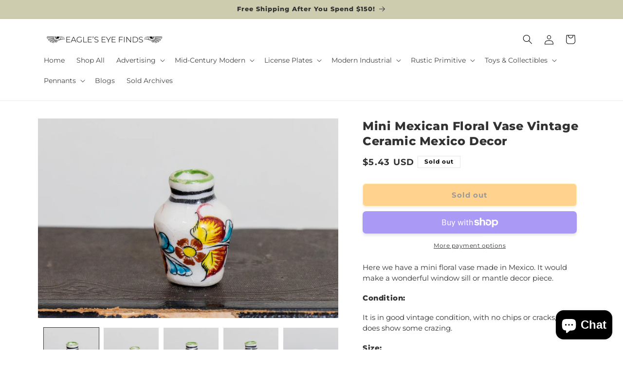

--- FILE ---
content_type: text/css
request_url: https://www.eagleseyefinds.com/cdn/shop/t/8/assets/section-main-product.css?v=168648135018905080671746015180
body_size: 3625
content:
.product{margin:0}.product.grid{gap:0}.product--no-media{max-width:57rem;margin:0 auto}.product__media-wrapper{padding-left:0}@media screen and (min-width: 750px){.product__column-sticky{display:block;position:sticky;top:3rem;z-index:2}.product--thumbnail .thumbnail-list{padding-right:var(--media-shadow-horizontal-offset)}.product__info-wrapper{padding:0 0 0 5rem}.product__info-wrapper--extra-padding{padding:0 0 0 8rem}.product--right .product__info-wrapper{padding:0 5rem 0 0}.product--right .product__info-wrapper--extra-padding{padding:0 8rem 0 0}.product--right .product__media-list{margin-bottom:2rem}.product__media-container .slider-buttons{display:none}.product--right .product__media-wrapper{order:2}}@media screen and (min-width: 990px){.product--large:not(.product--no-media) .product__media-wrapper{max-width:65%;width:calc(65% - var(--grid-desktop-horizontal-spacing) / 2)}.product--large:not(.product--no-media) .product__info-wrapper{padding:0 0 0 4rem;max-width:35%;width:calc(35% - var(--grid-desktop-horizontal-spacing) / 2)}.product--large:not(.product--no-media).product--right .product__info-wrapper{padding:0 4rem 0 0}.product--medium:not(.product--no-media) .product__media-wrapper,.product--small:not(.product--no-media) .product__info-wrapper{max-width:55%;width:calc(55% - var(--grid-desktop-horizontal-spacing) / 2)}.product--medium:not(.product--no-media) .product__info-wrapper,.product--small:not(.product--no-media) .product__media-wrapper{max-width:45%;width:calc(45% - var(--grid-desktop-horizontal-spacing) / 2)}}.shopify-payment-button__button{font-family:inherit;min-height:4.6rem}.shopify-payment-button__button [role=button].focused{outline:.2rem solid rgba(var(--color-foreground),.5)!important;outline-offset:.3rem;box-shadow:0 0 0 .1rem rgba(var(--color-button),var(--alpha-button-border)),0 0 0 .3rem rgb(var(--color-background)),0 0 .5rem .4rem rgba(var(--color-foreground),.3)!important}.shopify-payment-button__button [role=button]:focus:not(:focus-visible){outline:0;box-shadow:none!important}.shopify-payment-button__button [role=button]:focus-visible{outline:.2rem solid rgba(var(--color-foreground),.5)!important;box-shadow:0 0 0 .1rem rgba(var(--color-button),var(--alpha-button-border)),0 0 0 .3rem rgb(var(--color-background)),0 0 .5rem .4rem rgba(var(--color-foreground),.3)!important}.shopify-payment-button__button--unbranded{background-color:rgba(var(--color-button),var(--alpha-button-background));color:rgb(var(--color-button-text));font-size:1.4rem;line-height:calc(1 + .2 / var(--font-body-scale));letter-spacing:.07rem}.shopify-payment-button__button--unbranded::selection{background-color:rgba(var(--color-button-text),.3)}.shopify-payment-button__button--unbranded:hover,.shopify-payment-button__button--unbranded:hover:not([disabled]){background-color:rgba(var(--color-button),var(--alpha-button-background))}.shopify-payment-button__more-options{margin:1.6rem 0 1rem;font-size:1.2rem;line-height:calc(1 + .5 / var(--font-body-scale));letter-spacing:.05rem;text-decoration:underline;text-underline-offset:.3rem}.shopify-payment-button__button+.shopify-payment-button__button--hidden{display:none}.product-form{display:block}.product-form__error-message-wrapper:not([hidden]){display:flex;align-items:flex-start;font-size:1.3rem;line-height:1.4;letter-spacing:.04rem;margin-bottom:1.5rem}.product-form__error-message-wrapper svg{flex-shrink:0;width:1.5rem;height:1.5rem;margin-right:.7rem;margin-top:.25rem}.product-form__input{flex:0 0 100%;padding:0;margin:0 0 1.2rem;max-width:44rem;min-width:fit-content;border:none}.product-form__input .form__label{padding-left:0}.product-form__input .select{max-width:100%}.product-form__submit{margin-bottom:1rem}.product-form__submit[aria-disabled=true]+.shopify-payment-button .shopify-payment-button__button[disabled],.product-form__submit[disabled]+.shopify-payment-button .shopify-payment-button__button[disabled]{cursor:not-allowed;opacity:.5}@media screen and (forced-colors: active){.product-form__submit[aria-disabled=true]{color:Window}}.shopify-payment-button__more-options{color:rgb(var(--color-foreground))}.shopify-payment-button__button{font-size:1.5rem;letter-spacing:.1rem}.product__info-container>*+*{margin:1.5rem 0}.product__info-container iframe{max-width:100%}.product__info-container .product-form,.product__info-container .product__description,.product__info-container .icon-with-text{margin:2.5rem 0}.product__text{margin-bottom:0}a.product__text{display:block;text-decoration:none;color:rgba(var(--color-foreground),.75)}.product__text.caption-with-letter-spacing{text-transform:uppercase}.product__title{word-break:break-word;margin-bottom:1.5rem}.product__title>*{margin:0}.product__title>a{display:none}.product__title+.product__text.caption-with-letter-spacing{margin-top:-1.5rem}.product__text.caption-with-letter-spacing+.product__title{margin-top:0}.product__accordion .accordion__content{padding:0 1rem}.product .price .badge,.product .price__container{margin-bottom:.5rem}.product .price dl{margin-top:.5rem;margin-bottom:.5rem}.product .price--sold-out .price__badge-sale{display:none}@media screen and (min-width: 750px){.product__info-container{max-width:60rem}.product__info-container .price--on-sale .price-item--regular{font-size:1.6rem}.product__info-container>*:first-child{margin-top:0}}.product__description-title{font-weight:600}.product--no-media .product__title,.product--no-media .product__text,.product--no-media .product__tax,.product--no-media .product__sku,.product--no-media shopify-payment-terms{text-align:center}.product--no-media .product__media-wrapper,.product--no-media .product__info-wrapper{padding:0}.product__tax{margin-top:-1.4rem}.product--no-media .share-button{max-width:100%}.product--no-media .product-form__quantity,.product--no-media .share-button,.product--no-media .product__view-details,.product--no-media .product__pickup-availabilities,.product--no-media .product-form{display:flex;align-items:center;justify-content:center;text-align:center}.product--no-media .product-form{flex-direction:column}.product--no-media .product-form>.form{max-width:30rem;width:100%}.product--no-media .product-form__quantity{flex-direction:column;max-width:100%}.product-form__quantity .form__label{margin-bottom:.6rem}.price-per-item__label.form__label{margin-bottom:0rem}.product-form__quantity-top .form__label{margin-bottom:1.2rem}.product-form__buttons{max-width:44rem}.product--no-media .product__info-container>modal-opener{display:block;text-align:center}.product--no-media .product-popup-modal__button{padding-right:0}.product--no-media .price{text-align:center}.product__media-list video{border-radius:calc(var(--media-radius) - var(--media-border-width))}@media screen and (max-width: 749px){.product__media-list{margin-left:-2.5rem;margin-bottom:3rem;width:calc(100% + 4rem)}.product__media-wrapper slider-component:not(.thumbnail-slider--no-slide){margin-left:-1.5rem;margin-right:-1.5rem}.slider.product__media-list::-webkit-scrollbar{height:.2rem;width:.2rem}.product__media-list::-webkit-scrollbar-thumb{background-color:rgb(var(--color-foreground))}.product__media-list::-webkit-scrollbar-track{background-color:rgba(var(--color-foreground),.2)}.product__media-list .product__media-item{width:calc(100% - 3rem - var(--grid-mobile-horizontal-spacing))}.product--mobile-columns .product__media-item{width:calc(50% - 1.5rem - var(--grid-mobile-horizontal-spacing))}}@media screen and (min-width: 750px){.product--thumbnail .product__media-list,.product--thumbnail_slider .product__media-list{padding-bottom:calc(var(--media-shadow-vertical-offset) * var(--media-shadow-visible))}.product__media-list{padding-right:calc(var(--media-shadow-horizontal-offset) * var(--media-shadow-visible))}.product--thumbnail .product__media-item:not(.is-active),.product--thumbnail_slider .product__media-item:not(.is-active){display:none}.product-media-modal__content>.product__media-item--variant.product__media-item--variant{display:none}.product-media-modal__content>.product__media-item--variant:first-child{display:block}}@media screen and (min-width: 750px) and (max-width: 989px){.product__media-list .product__media-item:first-child{padding-left:0}.product--thumbnail_slider .product__media-list{margin-left:0}.product__media-list .product__media-item{width:100%}}.product__media-icon .icon{width:1.2rem;height:1.4rem}.product__media-icon,.thumbnail__badge{background-color:rgb(var(--color-background));border-radius:50%;border:.1rem solid rgba(var(--color-foreground),.1);color:rgb(var(--color-foreground));display:flex;align-items:center;justify-content:center;height:3rem;width:3rem;position:absolute;left:1.2rem;top:1.2rem;z-index:1;transition:color var(--duration-short) ease,opacity var(--duration-short) ease}.product__media-video .product__media-icon{opacity:1}.product__modal-opener--image .product__media-toggle:hover{cursor:zoom-in}.product__modal-opener:hover .product__media-icon{border:.1rem solid rgba(var(--color-foreground),.1)}@media screen and (min-width: 750px){.grid__item.product__media-item--full{width:100%}.product--columns .product__media-item:not(.product__media-item--single):not(:only-child){max-width:calc(50% - var(--grid-desktop-horizontal-spacing) / 2)}.product--large.product--columns .product__media-item--full .deferred-media__poster-button{height:5rem;width:5rem}.product--medium.product--columns .product__media-item--full .deferred-media__poster-button{height:4.2rem;width:4.2rem}.product--medium.product--columns .product__media-item--full .deferred-media__poster-button .icon{width:1.8rem;height:1.8rem}.product--small.product--columns .product__media-item--full .deferred-media__poster-button{height:3.6rem;width:3.6rem}.product--small.product--columns .product__media-item--full .deferred-media__poster-button .icon{width:1.6rem;height:1.6rem}}@media screen and (min-width: 990px){.product--stacked .product__media-item{max-width:calc(50% - var(--grid-desktop-horizontal-spacing) / 2)}.product:not(.product--columns) .product__media-list .product__media-item:first-child,.product:not(.product--columns) .product__media-list .product__media-item--full{width:100%;max-width:100%}.product__modal-opener .product__media-icon{opacity:0}.product__modal-opener:hover .product__media-icon,.product__modal-opener:focus .product__media-icon{opacity:1}}.product__media-item>*{display:block;position:relative}.product__media-toggle{display:flex;border:none;background-color:transparent;color:currentColor;padding:0}.product__media-toggle:after{content:"";cursor:pointer;display:block;margin:0;padding:0;position:absolute;top:calc(var(--border-width) * -1);right:calc(var(--border-width) * -1);bottom:calc(var(--border-width) * -1);left:calc(var(--border-width) * -1);z-index:2}.product__media-toggle:focus-visible{outline:0;box-shadow:none}@media (forced-colors: active){.product__media-toggle:focus-visible,.product__media-toggle:focus-visible:after{outline:transparent solid 1px;outline-offset:2px}}.product__media-toggle.focused{outline:0;box-shadow:none}.product__media-toggle:focus-visible:after{box-shadow:0 0 0 .3rem rgb(var(--color-background)),0 0 0 .5rem rgba(var(--color-foreground),.5);border-radius:var(--media-radius)}.product__media-toggle.focused:after{box-shadow:0 0 0 .3rem rgb(var(--color-background)),0 0 0 .5rem rgba(var(--color-foreground),.5);border-radius:var(--media-radius)}.product-media-modal{background-color:rgb(var(--color-background));height:100%;position:fixed;top:0;left:0;width:100%;visibility:hidden;opacity:0;z-index:-1}.product-media-modal[open]{visibility:visible;opacity:1;z-index:101}.product-media-modal__dialog{display:flex;align-items:center;height:100vh}.product-media-modal__content{max-height:100vh;width:100%;overflow:auto}.product-media-modal__content>*:not(.active),.product__media-list .deferred-media{display:none}@media screen and (min-width: 750px){.product-media-modal__content{padding-bottom:2rem}.product-media-modal__content>*:not(.active){display:block}.product__modal-opener:not(.product__modal-opener--image){display:none}.product__media-list .deferred-media{display:block}}@media screen and (max-width: 749px){.product--thumbnail .is-active .product__modal-opener:not(.product__modal-opener--image),.product--thumbnail_slider .is-active .product__modal-opener:not(.product__modal-opener--image){display:none}.product--thumbnail .is-active .deferred-media,.product--thumbnail_slider .is-active .deferred-media{display:block;width:100%}}.product-media-modal__content>*{display:block;height:auto;margin:auto}.product-media-modal__content .media{background:none}.product-media-modal__model{width:100%}.product-media-modal__toggle{background-color:rgb(var(--color-background));border:.1rem solid rgba(var(--color-foreground),.1);border-radius:50%;color:rgba(var(--color-foreground),.55);display:flex;align-items:center;justify-content:center;cursor:pointer;right:2rem;padding:1.2rem;position:fixed;z-index:2;top:2rem;width:4rem}.product-media-modal__content .deferred-media{width:100%}@media screen and (min-width: 750px){.product-media-modal__content{padding:2rem 11rem}.product-media-modal__content>*{width:100%}.product-media-modal__content>*+*{margin-top:2rem}.product-media-modal__toggle{right:5rem;top:2.2rem}}@media screen and (min-width: 990px){.product-media-modal__content{padding:2rem 11rem}.product-media-modal__content>*+*{margin-top:1.5rem}.product-media-modal__content{padding-bottom:1.5rem}.product-media-modal__toggle{right:5rem}}.product-media-modal__toggle:hover{color:rgba(var(--color-foreground),.75)}.product-media-modal__toggle .icon{height:auto;margin:0;width:2.2rem}.product-popup-modal{box-sizing:border-box;opacity:0;position:fixed;visibility:hidden;z-index:-1;margin:0 auto;top:0;left:0;overflow:auto;width:100%;background:rgba(var(--color-foreground),.2);height:100%}.product-popup-modal[open]{opacity:1;visibility:visible;z-index:101}.product-popup-modal__content{border-radius:var(--popup-corner-radius);background-color:rgb(var(--color-background));overflow:auto;height:80%;margin:0 auto;left:50%;transform:translate(-50%);margin-top:5rem;width:92%;position:absolute;top:0;padding:0 1.5rem 0 3rem;border-color:rgba(var(--color-foreground),var(--popup-border-opacity));border-style:solid;border-width:var(--popup-border-width);box-shadow:var(--popup-shadow-horizontal-offset) var(--popup-shadow-vertical-offset) var(--popup-shadow-blur-radius) rgba(var(--color-shadow),var(--popup-shadow-opacity))}.product-popup-modal__content.focused{box-shadow:0 0 0 .3rem rgb(var(--color-background)),0 0 .5rem .4rem rgba(var(--color-foreground),.3),var(--popup-shadow-horizontal-offset) var(--popup-shadow-vertical-offset) var(--popup-shadow-blur-radius) rgba(var(--color-shadow),var(--popup-shadow-opacity))}.product-popup-modal__content:focus-visible{box-shadow:0 0 0 .3rem rgb(var(--color-background)),0 0 .5rem .4rem rgba(var(--color-foreground),.3),var(--popup-shadow-horizontal-offset) var(--popup-shadow-vertical-offset) var(--popup-shadow-blur-radius) rgba(var(--color-shadow),var(--popup-shadow-opacity))}@media screen and (min-width: 750px){.product-popup-modal__content{padding-right:1.5rem;margin-top:10rem;width:70%;padding:0 3rem}.product-media-modal__dialog .global-media-settings--no-shadow{overflow:visible!important}}.product-popup-modal__content img{max-width:100%}@media screen and (max-width: 749px){.product-popup-modal__content table{display:block;max-width:fit-content;overflow-x:auto;white-space:nowrap;margin:0}.product-media-modal__dialog .global-media-settings,.product-media-modal__dialog .global-media-settings video,.product-media-modal__dialog .global-media-settings model-viewer,.product-media-modal__dialog .global-media-settings iframe,.product-media-modal__dialog .global-media-settings img{border:none;border-radius:0}}.product-popup-modal__opener{display:inline-block}.product-popup-modal__button{font-size:1.6rem;padding-right:1.3rem;padding-left:0;min-height:4.4rem;text-underline-offset:.3rem;text-decoration-thickness:.1rem;transition:text-decoration-thickness var(--duration-short) ease}.product-popup-modal__button:hover{text-decoration-thickness:.2rem}.product-popup-modal__content-info{padding-right:4.4rem}.product-popup-modal__content-info>*{height:auto;margin:0 auto;max-width:100%;width:100%}@media screen and (max-width: 749px){.product-popup-modal__content-info>*{max-height:100%}}.product-popup-modal__toggle{background-color:rgb(var(--color-background));border:.1rem solid rgba(var(--color-foreground),.1);border-radius:50%;color:rgba(var(--color-foreground),.55);display:flex;align-items:center;justify-content:center;cursor:pointer;position:sticky;padding:1.2rem;z-index:2;top:1.5rem;width:4rem;margin:0 0 0 auto}.product-popup-modal__toggle:hover{color:rgba(var(--color-foreground),.75)}.product-popup-modal__toggle .icon{height:auto;margin:0;width:2.2rem}.product__media-list .media>*{overflow:hidden}.thumbnail-list{flex-wrap:wrap;grid-gap:1rem}.slider--mobile.thumbnail-list:after{content:none}@media screen and (min-width: 750px){.product--stacked .thumbnail-list{display:none}.thumbnail-list{display:grid;grid-template-columns:repeat(4,1fr)}}.thumbnail-list_item--variant:not(:first-child){display:none}@media screen and (min-width: 990px){.thumbnail-list{grid-template-columns:repeat(4,1fr)}.product--medium .thumbnail-list{grid-template-columns:repeat(5,1fr)}.product--large .thumbnail-list{grid-template-columns:repeat(6,1fr)}}@media screen and (max-width: 749px){.product__media-item{display:flex;align-items:center}.product__modal-opener{width:100%}.thumbnail-slider{display:flex;align-items:center}.thumbnail-slider .thumbnail-list.slider{display:flex;padding:.5rem;flex:1;scroll-padding-left:.5rem}.thumbnail-list__item.slider__slide{width:calc(33% - .6rem)}}@media screen and (min-width: 750px){.product--thumbnail_slider .thumbnail-slider{display:flex;align-items:center}.thumbnail-slider .thumbnail-list.slider--tablet-up{display:flex;padding:.5rem;flex:1;scroll-padding-left:.5rem}.product__media-wrapper .slider-mobile-gutter .slider-button{display:none}.thumbnail-list.slider--tablet-up .thumbnail-list__item.slider__slide{width:calc(25% - .8rem)}.product--thumbnail_slider .slider-mobile-gutter .slider-button{display:flex}}@media screen and (min-width: 900px){.product--small .thumbnail-list.slider--tablet-up .thumbnail-list__item.slider__slide{width:calc(25% - .8rem)}.thumbnail-list.slider--tablet-up .thumbnail-list__item.slider__slide{width:calc(20% - .8rem)}}.thumbnail{position:absolute;top:0;left:0;display:block;height:100%;width:100%;padding:0;color:rgb(var(--color-foreground));cursor:pointer;background-color:transparent}.thumbnail:hover{opacity:.7}.thumbnail.global-media-settings img{border-radius:0}.thumbnail[aria-current]{box-shadow:0 0 0 .1rem rgb(var(--color-foreground));border-color:rgb(var(--color-foreground))}.image-magnify-full-size{cursor:zoom-out;z-index:1;margin:0;border-radius:calc(var(--media-radius) - var(--media-border-width))}.image-magnify-hover{cursor:zoom-in}.product__modal-opener--image .product__media-zoom-none,.product__media-icon--none{display:none}.product__modal-opener>.loading__spinner{top:50%;left:50%;transform:translate(-50%,-50%);position:absolute;display:flex;align-items:center;height:48px;width:48px}.product__modal-opener .path{stroke:rgb(var(--color-button));opacity:.75}@media (hover: hover){.product__media-zoom-hover,.product__media-icon--hover{display:none}}@media screen and (max-width: 749px){.product__media-zoom-hover,.product__media-icon--hover{display:flex}}.js .product__media{overflow:hidden!important}.thumbnail[aria-current]:focus-visible{box-shadow:0 0 0 .3rem rgb(var(--color-background)),0 0 0 .5rem rgba(var(--color-foreground),.5)}.thumbnail[aria-current]:focus,.thumbnail.focused{outline:0;box-shadow:0 0 0 .3rem rgb(var(--color-background)),0 0 0 .5rem rgba(var(--color-foreground),.5)}@media (forced-colors: active){.thumbnail[aria-current]:focus,.thumbnail.focused{outline:transparent solid 1px}}.thumbnail[aria-current]:focus:not(:focus-visible){outline:0;box-shadow:0 0 0 .1rem rgb(var(--color-foreground))}.thumbnail img{object-fit:cover;width:100%;height:100%;pointer-events:none}.thumbnail__badge .icon{width:1rem;height:1rem}.thumbnail__badge .icon-3d-model{width:1.2rem;height:1.2rem}.thumbnail__badge{color:rgb(var(--color-foreground),.6);height:2rem;width:2rem;left:auto;right:calc(.4rem + var(--media-border-width));top:calc(.4rem + var(--media-border-width))}@media screen and (min-width: 750px){.product:not(.product--small) .thumbnail__badge{height:3rem;width:3rem}.product:not(.product--small) .thumbnail__badge .icon{width:1.2rem;height:1.2rem}.product:not(.product--small) .thumbnail__badge .icon-3d-model{width:1.4rem;height:1.4rem}}.thumbnail-list__item{position:relative}.thumbnail-list__item:before{content:"";display:block;padding-bottom:100%}.product:not(.featured-product) .product__view-details{display:none}.product__view-details{display:block;text-decoration:none}.product__view-details:hover{text-decoration:underline;text-underline-offset:.3rem}.product__view-details .icon{width:1.2rem;margin-left:1.2rem;flex-shrink:0}.product__inventory{display:flex;align-items:center;gap:.5rem}.product--no-media .product__inventory{justify-content:center}.product__inventory.visibility-hidden:empty{display:block}.product__inventory.visibility-hidden:empty:after{content:"#"}.icon-with-text{--icon-size: calc(var(--font-heading-scale) * 3rem);--icon-spacing: calc(var(--font-heading-scale) * 1rem)}.icon-with-text--horizontal{display:flex;justify-content:center;column-gap:3rem;flex-direction:row}.icon-with-text--vertical{--icon-size: calc(var(--font-heading-scale) * 2rem)}.icon-with-text .icon{fill:rgb(var(--color-foreground));height:var(--icon-size);width:var(--icon-size)}.icon-with-text--horizontal .icon,.icon-with-text--horizontal img{margin-bottom:var(--icon-spacing)}.icon-with-text--vertical .icon{min-height:var(--icon-size);min-width:var(--icon-size);margin-right:var(--icon-spacing)}.icon-with-text img{height:var(--icon-size);width:var(--icon-size);object-fit:contain}.icon-with-text--vertical img{margin-right:var(--icon-spacing)}.icon-with-text--horizontal .h4{padding-top:calc(var(--icon-size) + var(--icon-spacing));text-align:center}.icon-with-text--horizontal svg+.h4,.icon-with-text--horizontal img+.h4,.icon-with-text--horizontal.icon-with-text--text-only .h4{padding-top:0}.icon-with-text__item{display:flex;align-items:center}.icon-with-text--horizontal .icon-with-text__item{flex-direction:column;width:33%}.icon-with-text--vertical .icon-with-text__item{margin-bottom:var(--icon-size)}.product__sku.visibility-hidden:after{content:"#"}.product-media-container{--aspect-ratio: var(--preview-ratio);--ratio-percent: calc(1 / var(--aspect-ratio) * 100%);position:relative;width:100%;max-width:calc(100% - calc(var(--media-border-width) * 2))}.product-media-container.constrain-height{--viewport-offset: 400px;--constrained-min-height: 300px;--constrained-height: max(var(--constrained-min-height), calc(100vh - var(--viewport-offset)));margin-right:auto;margin-left:auto}.product-media-container.constrain-height.media-fit-contain{--contained-width: calc(var(--constrained-height) * var(--aspect-ratio));width:min(var(--contained-width),100%)}.product-media-container .media{padding-top:var(--ratio-percent)}.product-media-container.constrain-height .media{padding-top:min(var(--constrained-height),var(--ratio-percent))}@media screen and (max-width: 749px){.product-media-container.media-fit-cover{display:flex;align-self:stretch}.product-media-container.media-fit-cover .media{position:initial}}@media screen and (min-width: 750px){.product-media-container{max-width:100%}.product-media-container:not(.media-type-image){--aspect-ratio: var(--ratio)}.product-media-container.constrain-height{--viewport-offset: 170px;--constrained-min-height: 500px}.product-media-container.media-fit-cover,.product-media-container.media-fit-cover .product__modal-opener,.product-media-container.media-fit-cover .media{height:100%}.product-media-container.media-fit-cover .deferred-media__poster img{object-fit:cover;width:100%}}.product-media-container .product__modal-opener{display:block;position:relative}@media screen and (min-width: 750px){.product-media-container .product__modal-opener:not(.product__modal-opener--image){display:none}}.recipient-form{--recipient-checkbox-margin-top: .64rem;display:block;position:relative;max-width:44rem;margin-bottom:2.5rem}.recipient-form-field-label{margin:.6rem 0}.recipient-form-field-label--space-between{display:flex;justify-content:space-between}.recipient-checkbox{flex-grow:1;font-size:1.6rem;display:flex;word-break:break-word;align-items:flex-start;max-width:inherit;position:relative;cursor:pointer}.recipient-form>input[type=checkbox]{position:absolute;width:1.6rem;height:1.6rem;margin:var(--recipient-checkbox-margin-top) 0;top:0;left:0;z-index:-1;appearance:none;-webkit-appearance:none}.recipient-fields__field{margin:0 0 2rem}.recipient-fields .field__label{white-space:nowrap;text-overflow:ellipsis;max-width:calc(100% - 3.5rem);overflow:hidden}.recipient-checkbox>svg{margin-top:var(--recipient-checkbox-margin-top);margin-right:1.2rem;flex-shrink:0}.recipient-form .icon-checkmark{visibility:hidden;position:absolute;left:.28rem;z-index:5;top:.4rem}.recipient-form>input[type=checkbox]:checked+label .icon-checkmark{visibility:visible}.js .recipient-fields{display:none}.recipient-fields hr{margin:1.6rem auto}.recipient-form>input[type=checkbox]:checked~.recipient-fields{display:block;animation:animateMenuOpen var(--duration-default) ease}.recipient-form>input[type=checkbox]:not(:checked,:disabled)~.recipient-fields,.recipient-email-label{display:none}.js .recipient-email-label.required{display:inline}.recipient-form ul{line-height:calc(1 + .6 / var(--font-body-scale));padding-left:4.4rem;text-align:left}.recipient-form ul a{display:inline}.recipient-form .error-message:first-letter{text-transform:capitalize}@media screen and (forced-colors: active){.recipient-fields>hr{border-top:.1rem solid rgb(var(--color-background))}.recipient-checkbox>svg{background-color:inherit;border:.1rem solid rgb(var(--color-background))}.recipient-form>input[type=checkbox]:checked+label .icon-checkmark{border:none}}
/*# sourceMappingURL=/cdn/shop/t/8/assets/section-main-product.css.map?v=168648135018905080671746015180 */


--- FILE ---
content_type: text/javascript
request_url: https://www.eagleseyefinds.com/cdn/shop/t/8/assets/product-info.js?v=82019710773320928891746017165
body_size: 668
content:
/** Shopify CDN: Minification failed

Line 19:4 Transforming class syntax to the configured target environment ("es5") is not supported yet
Line 20:17 Transforming object literal extensions to the configured target environment ("es5") is not supported yet
Line 30:23 Transforming object literal extensions to the configured target environment ("es5") is not supported yet
Line 39:10 Transforming const to the configured target environment ("es5") is not supported yet
Line 46:26 Transforming object literal extensions to the configured target environment ("es5") is not supported yet
Line 58:26 Transforming object literal extensions to the configured target environment ("es5") is not supported yet
Line 59:8 Transforming const to the configured target environment ("es5") is not supported yet
Line 66:8 Transforming let to the configured target environment ("es5") is not supported yet
Line 67:8 Transforming const to the configured target environment ("es5") is not supported yet
Line 81:24 Transforming object literal extensions to the configured target environment ("es5") is not supported yet
... and 2 more hidden warnings

**/
if (!customElements.get('product-info')) {
  customElements.define(
    'product-info',
    class ProductInfo extends HTMLElement {
      constructor() {
        super();
        this.input = this.querySelector('.quantity__input');
        this.currentVariant = this.querySelector('.product-variant-id');
        this.submitButton = this.querySelector('[type="submit"]');
      }

      cartUpdateUnsubscriber = undefined;
      variantChangeUnsubscriber = undefined;

      connectedCallback() {
        if (!this.input) return;
        this.quantityForm = this.querySelector('.product-form__quantity');
        if (!this.quantityForm) return;
        this.setQuantityBoundries();
        if (!this.dataset.originalSection) {
          this.cartUpdateUnsubscriber = subscribe(PUB_SUB_EVENTS.cartUpdate, this.fetchQuantityRules.bind(this));
        }
        this.variantChangeUnsubscriber = subscribe(PUB_SUB_EVENTS.variantChange, (event) => {
          const sectionId = this.dataset.originalSection ? this.dataset.originalSection : this.dataset.section;
          if (event.data.sectionId !== sectionId) return;
          this.updateQuantityRules(event.data.sectionId, event.data.html);
          this.setQuantityBoundries();
        });
      }

      disconnectedCallback() {
        if (this.cartUpdateUnsubscriber) {
          this.cartUpdateUnsubscriber();
        }
        if (this.variantChangeUnsubscriber) {
          this.variantChangeUnsubscriber();
        }
      }

      /* STICKY ADD TO CART */
      
      
      setQuantityBoundries() {
        const data = {
          cartQuantity: this.input.dataset.cartQuantity ? parseInt(this.input.dataset.cartQuantity) : 0,
          min: this.input.dataset.min ? parseInt(this.input.dataset.min) : 1,
          max: this.input.dataset.max ? parseInt(this.input.dataset.max) : null,
          step: this.input.step ? parseInt(this.input.step) : 1,
        };

        let min = data.min;
        const max = data.max === null ? data.max : data.max - data.cartQuantity;
        if (max !== null) min = Math.min(min, max);
        if (data.cartQuantity >= data.min) min = Math.min(min, data.step);
        this.input.min = min;

        if (max) {
          this.input.max = max;
        } else {
          this.input.removeAttribute('max');
        }
        this.input.value = min;
        publish(PUB_SUB_EVENTS.quantityUpdate, undefined);
      }

      fetchQuantityRules() {
        if (!this.currentVariant || !this.currentVariant.value) return;
        this.querySelector('.quantity__rules-cart .loading__spinner').classList.remove('hidden');
        fetch(`${this.dataset.url}?variant=${this.currentVariant.value}&section_id=${this.dataset.section}`)
          .then((response) => {
            return response.text();
          })
          .then((responseText) => {
            const html = new DOMParser().parseFromString(responseText, 'text/html');
            this.updateQuantityRules(this.dataset.section, html);
            this.setQuantityBoundries();
          })
          .catch((e) => {
            console.error(e);
          })
          .finally(() => {
            this.querySelector('.quantity__rules-cart .loading__spinner').classList.add('hidden');
          });
      }

/* STICKY ADD TO CART */

this.updateStickyATC(html);

      
/* END STICKY ADD TO CART */

updateStickyATC(html) {
  const newStickyATCContainer = html.querySelector('.sticky-atc');
  const currentStickyATCContainer = document.querySelector('.sticky-atc');

  if (newStickyATCContainer && currentStickyATCContainer) {
    const newContent = newStickyATCContainer.innerHTML.trim();

    if (newContent === '') {
      currentStickyATCContainer.classList.add('hidden');
      currentStickyATCContainer.innerHTML = '';
    } else {
      currentStickyATCContainer.classList.remove('hidden');
      currentStickyATCContainer.innerHTML = newContent;
    }
  }
}

      
/* END STICKY ADD TO CART */

      
      updateQuantityRules(sectionId, html) {
        const quantityFormUpdated = html.getElementById(`Quantity-Form-${sectionId}`);
        const selectors = ['.quantity__input', '.quantity__rules', '.quantity__label'];
        for (let selector of selectors) {
          const current = this.quantityForm.querySelector(selector);
          const updated = quantityFormUpdated.querySelector(selector);
          if (!current || !updated) continue;
          if (selector === '.quantity__input') {
            const attributes = ['data-cart-quantity', 'data-min', 'data-max', 'step'];
            for (let attribute of attributes) {
              const valueUpdated = updated.getAttribute(attribute);
              if (valueUpdated !== null) {
                current.setAttribute(attribute, valueUpdated);
              } else {
                current.removeAttribute(attribute);
              }
            }
          } else {
            current.innerHTML = updated.innerHTML;
          }
        }
      }
    }
  );
}
